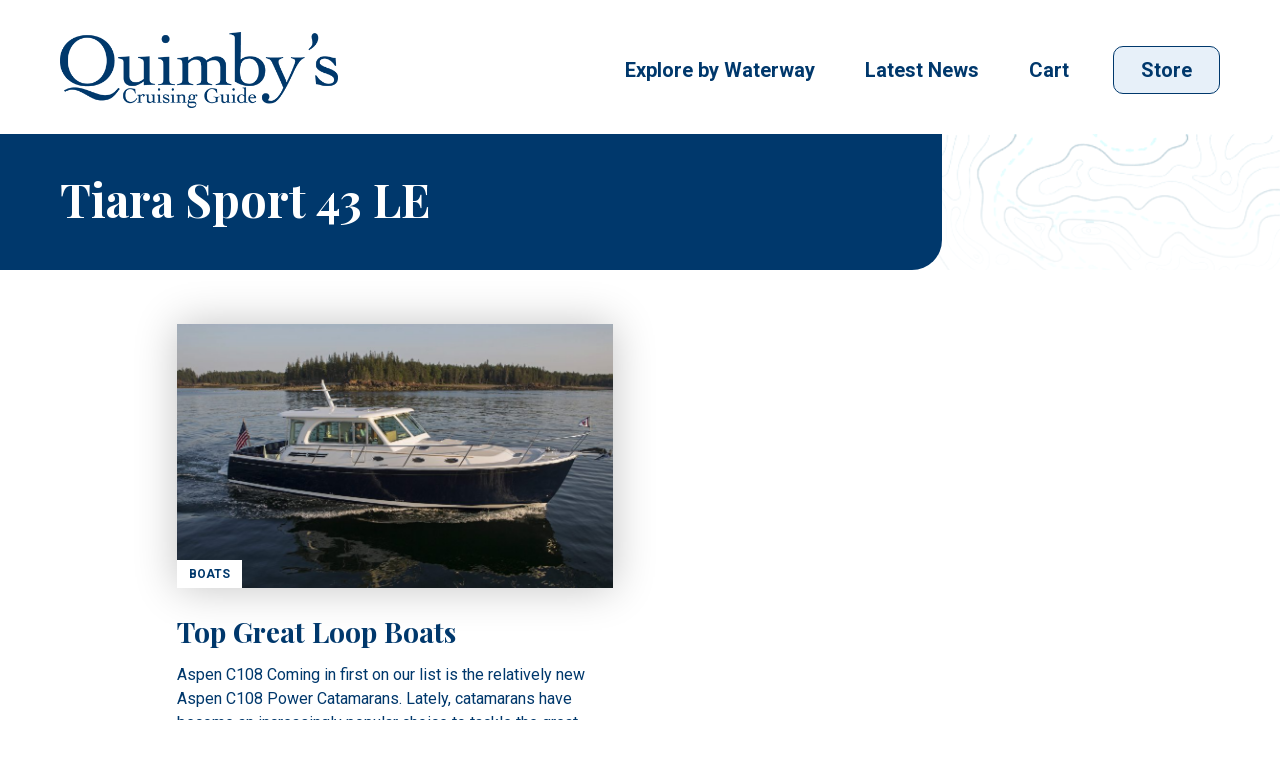

--- FILE ---
content_type: text/html; charset=utf-8
request_url: https://www.google.com/recaptcha/api2/anchor?ar=1&k=6LczM2QbAAAAABQ_AlTGLnVFzHw8ON60_9QP8c43&co=aHR0cHM6Ly9xdWltYnlzY3J1aXNpbmdndWlkZS5jb206NDQz&hl=en&v=N67nZn4AqZkNcbeMu4prBgzg&size=invisible&anchor-ms=80000&execute-ms=30000&cb=s3844a6dyt3e
body_size: 48751
content:
<!DOCTYPE HTML><html dir="ltr" lang="en"><head><meta http-equiv="Content-Type" content="text/html; charset=UTF-8">
<meta http-equiv="X-UA-Compatible" content="IE=edge">
<title>reCAPTCHA</title>
<style type="text/css">
/* cyrillic-ext */
@font-face {
  font-family: 'Roboto';
  font-style: normal;
  font-weight: 400;
  font-stretch: 100%;
  src: url(//fonts.gstatic.com/s/roboto/v48/KFO7CnqEu92Fr1ME7kSn66aGLdTylUAMa3GUBHMdazTgWw.woff2) format('woff2');
  unicode-range: U+0460-052F, U+1C80-1C8A, U+20B4, U+2DE0-2DFF, U+A640-A69F, U+FE2E-FE2F;
}
/* cyrillic */
@font-face {
  font-family: 'Roboto';
  font-style: normal;
  font-weight: 400;
  font-stretch: 100%;
  src: url(//fonts.gstatic.com/s/roboto/v48/KFO7CnqEu92Fr1ME7kSn66aGLdTylUAMa3iUBHMdazTgWw.woff2) format('woff2');
  unicode-range: U+0301, U+0400-045F, U+0490-0491, U+04B0-04B1, U+2116;
}
/* greek-ext */
@font-face {
  font-family: 'Roboto';
  font-style: normal;
  font-weight: 400;
  font-stretch: 100%;
  src: url(//fonts.gstatic.com/s/roboto/v48/KFO7CnqEu92Fr1ME7kSn66aGLdTylUAMa3CUBHMdazTgWw.woff2) format('woff2');
  unicode-range: U+1F00-1FFF;
}
/* greek */
@font-face {
  font-family: 'Roboto';
  font-style: normal;
  font-weight: 400;
  font-stretch: 100%;
  src: url(//fonts.gstatic.com/s/roboto/v48/KFO7CnqEu92Fr1ME7kSn66aGLdTylUAMa3-UBHMdazTgWw.woff2) format('woff2');
  unicode-range: U+0370-0377, U+037A-037F, U+0384-038A, U+038C, U+038E-03A1, U+03A3-03FF;
}
/* math */
@font-face {
  font-family: 'Roboto';
  font-style: normal;
  font-weight: 400;
  font-stretch: 100%;
  src: url(//fonts.gstatic.com/s/roboto/v48/KFO7CnqEu92Fr1ME7kSn66aGLdTylUAMawCUBHMdazTgWw.woff2) format('woff2');
  unicode-range: U+0302-0303, U+0305, U+0307-0308, U+0310, U+0312, U+0315, U+031A, U+0326-0327, U+032C, U+032F-0330, U+0332-0333, U+0338, U+033A, U+0346, U+034D, U+0391-03A1, U+03A3-03A9, U+03B1-03C9, U+03D1, U+03D5-03D6, U+03F0-03F1, U+03F4-03F5, U+2016-2017, U+2034-2038, U+203C, U+2040, U+2043, U+2047, U+2050, U+2057, U+205F, U+2070-2071, U+2074-208E, U+2090-209C, U+20D0-20DC, U+20E1, U+20E5-20EF, U+2100-2112, U+2114-2115, U+2117-2121, U+2123-214F, U+2190, U+2192, U+2194-21AE, U+21B0-21E5, U+21F1-21F2, U+21F4-2211, U+2213-2214, U+2216-22FF, U+2308-230B, U+2310, U+2319, U+231C-2321, U+2336-237A, U+237C, U+2395, U+239B-23B7, U+23D0, U+23DC-23E1, U+2474-2475, U+25AF, U+25B3, U+25B7, U+25BD, U+25C1, U+25CA, U+25CC, U+25FB, U+266D-266F, U+27C0-27FF, U+2900-2AFF, U+2B0E-2B11, U+2B30-2B4C, U+2BFE, U+3030, U+FF5B, U+FF5D, U+1D400-1D7FF, U+1EE00-1EEFF;
}
/* symbols */
@font-face {
  font-family: 'Roboto';
  font-style: normal;
  font-weight: 400;
  font-stretch: 100%;
  src: url(//fonts.gstatic.com/s/roboto/v48/KFO7CnqEu92Fr1ME7kSn66aGLdTylUAMaxKUBHMdazTgWw.woff2) format('woff2');
  unicode-range: U+0001-000C, U+000E-001F, U+007F-009F, U+20DD-20E0, U+20E2-20E4, U+2150-218F, U+2190, U+2192, U+2194-2199, U+21AF, U+21E6-21F0, U+21F3, U+2218-2219, U+2299, U+22C4-22C6, U+2300-243F, U+2440-244A, U+2460-24FF, U+25A0-27BF, U+2800-28FF, U+2921-2922, U+2981, U+29BF, U+29EB, U+2B00-2BFF, U+4DC0-4DFF, U+FFF9-FFFB, U+10140-1018E, U+10190-1019C, U+101A0, U+101D0-101FD, U+102E0-102FB, U+10E60-10E7E, U+1D2C0-1D2D3, U+1D2E0-1D37F, U+1F000-1F0FF, U+1F100-1F1AD, U+1F1E6-1F1FF, U+1F30D-1F30F, U+1F315, U+1F31C, U+1F31E, U+1F320-1F32C, U+1F336, U+1F378, U+1F37D, U+1F382, U+1F393-1F39F, U+1F3A7-1F3A8, U+1F3AC-1F3AF, U+1F3C2, U+1F3C4-1F3C6, U+1F3CA-1F3CE, U+1F3D4-1F3E0, U+1F3ED, U+1F3F1-1F3F3, U+1F3F5-1F3F7, U+1F408, U+1F415, U+1F41F, U+1F426, U+1F43F, U+1F441-1F442, U+1F444, U+1F446-1F449, U+1F44C-1F44E, U+1F453, U+1F46A, U+1F47D, U+1F4A3, U+1F4B0, U+1F4B3, U+1F4B9, U+1F4BB, U+1F4BF, U+1F4C8-1F4CB, U+1F4D6, U+1F4DA, U+1F4DF, U+1F4E3-1F4E6, U+1F4EA-1F4ED, U+1F4F7, U+1F4F9-1F4FB, U+1F4FD-1F4FE, U+1F503, U+1F507-1F50B, U+1F50D, U+1F512-1F513, U+1F53E-1F54A, U+1F54F-1F5FA, U+1F610, U+1F650-1F67F, U+1F687, U+1F68D, U+1F691, U+1F694, U+1F698, U+1F6AD, U+1F6B2, U+1F6B9-1F6BA, U+1F6BC, U+1F6C6-1F6CF, U+1F6D3-1F6D7, U+1F6E0-1F6EA, U+1F6F0-1F6F3, U+1F6F7-1F6FC, U+1F700-1F7FF, U+1F800-1F80B, U+1F810-1F847, U+1F850-1F859, U+1F860-1F887, U+1F890-1F8AD, U+1F8B0-1F8BB, U+1F8C0-1F8C1, U+1F900-1F90B, U+1F93B, U+1F946, U+1F984, U+1F996, U+1F9E9, U+1FA00-1FA6F, U+1FA70-1FA7C, U+1FA80-1FA89, U+1FA8F-1FAC6, U+1FACE-1FADC, U+1FADF-1FAE9, U+1FAF0-1FAF8, U+1FB00-1FBFF;
}
/* vietnamese */
@font-face {
  font-family: 'Roboto';
  font-style: normal;
  font-weight: 400;
  font-stretch: 100%;
  src: url(//fonts.gstatic.com/s/roboto/v48/KFO7CnqEu92Fr1ME7kSn66aGLdTylUAMa3OUBHMdazTgWw.woff2) format('woff2');
  unicode-range: U+0102-0103, U+0110-0111, U+0128-0129, U+0168-0169, U+01A0-01A1, U+01AF-01B0, U+0300-0301, U+0303-0304, U+0308-0309, U+0323, U+0329, U+1EA0-1EF9, U+20AB;
}
/* latin-ext */
@font-face {
  font-family: 'Roboto';
  font-style: normal;
  font-weight: 400;
  font-stretch: 100%;
  src: url(//fonts.gstatic.com/s/roboto/v48/KFO7CnqEu92Fr1ME7kSn66aGLdTylUAMa3KUBHMdazTgWw.woff2) format('woff2');
  unicode-range: U+0100-02BA, U+02BD-02C5, U+02C7-02CC, U+02CE-02D7, U+02DD-02FF, U+0304, U+0308, U+0329, U+1D00-1DBF, U+1E00-1E9F, U+1EF2-1EFF, U+2020, U+20A0-20AB, U+20AD-20C0, U+2113, U+2C60-2C7F, U+A720-A7FF;
}
/* latin */
@font-face {
  font-family: 'Roboto';
  font-style: normal;
  font-weight: 400;
  font-stretch: 100%;
  src: url(//fonts.gstatic.com/s/roboto/v48/KFO7CnqEu92Fr1ME7kSn66aGLdTylUAMa3yUBHMdazQ.woff2) format('woff2');
  unicode-range: U+0000-00FF, U+0131, U+0152-0153, U+02BB-02BC, U+02C6, U+02DA, U+02DC, U+0304, U+0308, U+0329, U+2000-206F, U+20AC, U+2122, U+2191, U+2193, U+2212, U+2215, U+FEFF, U+FFFD;
}
/* cyrillic-ext */
@font-face {
  font-family: 'Roboto';
  font-style: normal;
  font-weight: 500;
  font-stretch: 100%;
  src: url(//fonts.gstatic.com/s/roboto/v48/KFO7CnqEu92Fr1ME7kSn66aGLdTylUAMa3GUBHMdazTgWw.woff2) format('woff2');
  unicode-range: U+0460-052F, U+1C80-1C8A, U+20B4, U+2DE0-2DFF, U+A640-A69F, U+FE2E-FE2F;
}
/* cyrillic */
@font-face {
  font-family: 'Roboto';
  font-style: normal;
  font-weight: 500;
  font-stretch: 100%;
  src: url(//fonts.gstatic.com/s/roboto/v48/KFO7CnqEu92Fr1ME7kSn66aGLdTylUAMa3iUBHMdazTgWw.woff2) format('woff2');
  unicode-range: U+0301, U+0400-045F, U+0490-0491, U+04B0-04B1, U+2116;
}
/* greek-ext */
@font-face {
  font-family: 'Roboto';
  font-style: normal;
  font-weight: 500;
  font-stretch: 100%;
  src: url(//fonts.gstatic.com/s/roboto/v48/KFO7CnqEu92Fr1ME7kSn66aGLdTylUAMa3CUBHMdazTgWw.woff2) format('woff2');
  unicode-range: U+1F00-1FFF;
}
/* greek */
@font-face {
  font-family: 'Roboto';
  font-style: normal;
  font-weight: 500;
  font-stretch: 100%;
  src: url(//fonts.gstatic.com/s/roboto/v48/KFO7CnqEu92Fr1ME7kSn66aGLdTylUAMa3-UBHMdazTgWw.woff2) format('woff2');
  unicode-range: U+0370-0377, U+037A-037F, U+0384-038A, U+038C, U+038E-03A1, U+03A3-03FF;
}
/* math */
@font-face {
  font-family: 'Roboto';
  font-style: normal;
  font-weight: 500;
  font-stretch: 100%;
  src: url(//fonts.gstatic.com/s/roboto/v48/KFO7CnqEu92Fr1ME7kSn66aGLdTylUAMawCUBHMdazTgWw.woff2) format('woff2');
  unicode-range: U+0302-0303, U+0305, U+0307-0308, U+0310, U+0312, U+0315, U+031A, U+0326-0327, U+032C, U+032F-0330, U+0332-0333, U+0338, U+033A, U+0346, U+034D, U+0391-03A1, U+03A3-03A9, U+03B1-03C9, U+03D1, U+03D5-03D6, U+03F0-03F1, U+03F4-03F5, U+2016-2017, U+2034-2038, U+203C, U+2040, U+2043, U+2047, U+2050, U+2057, U+205F, U+2070-2071, U+2074-208E, U+2090-209C, U+20D0-20DC, U+20E1, U+20E5-20EF, U+2100-2112, U+2114-2115, U+2117-2121, U+2123-214F, U+2190, U+2192, U+2194-21AE, U+21B0-21E5, U+21F1-21F2, U+21F4-2211, U+2213-2214, U+2216-22FF, U+2308-230B, U+2310, U+2319, U+231C-2321, U+2336-237A, U+237C, U+2395, U+239B-23B7, U+23D0, U+23DC-23E1, U+2474-2475, U+25AF, U+25B3, U+25B7, U+25BD, U+25C1, U+25CA, U+25CC, U+25FB, U+266D-266F, U+27C0-27FF, U+2900-2AFF, U+2B0E-2B11, U+2B30-2B4C, U+2BFE, U+3030, U+FF5B, U+FF5D, U+1D400-1D7FF, U+1EE00-1EEFF;
}
/* symbols */
@font-face {
  font-family: 'Roboto';
  font-style: normal;
  font-weight: 500;
  font-stretch: 100%;
  src: url(//fonts.gstatic.com/s/roboto/v48/KFO7CnqEu92Fr1ME7kSn66aGLdTylUAMaxKUBHMdazTgWw.woff2) format('woff2');
  unicode-range: U+0001-000C, U+000E-001F, U+007F-009F, U+20DD-20E0, U+20E2-20E4, U+2150-218F, U+2190, U+2192, U+2194-2199, U+21AF, U+21E6-21F0, U+21F3, U+2218-2219, U+2299, U+22C4-22C6, U+2300-243F, U+2440-244A, U+2460-24FF, U+25A0-27BF, U+2800-28FF, U+2921-2922, U+2981, U+29BF, U+29EB, U+2B00-2BFF, U+4DC0-4DFF, U+FFF9-FFFB, U+10140-1018E, U+10190-1019C, U+101A0, U+101D0-101FD, U+102E0-102FB, U+10E60-10E7E, U+1D2C0-1D2D3, U+1D2E0-1D37F, U+1F000-1F0FF, U+1F100-1F1AD, U+1F1E6-1F1FF, U+1F30D-1F30F, U+1F315, U+1F31C, U+1F31E, U+1F320-1F32C, U+1F336, U+1F378, U+1F37D, U+1F382, U+1F393-1F39F, U+1F3A7-1F3A8, U+1F3AC-1F3AF, U+1F3C2, U+1F3C4-1F3C6, U+1F3CA-1F3CE, U+1F3D4-1F3E0, U+1F3ED, U+1F3F1-1F3F3, U+1F3F5-1F3F7, U+1F408, U+1F415, U+1F41F, U+1F426, U+1F43F, U+1F441-1F442, U+1F444, U+1F446-1F449, U+1F44C-1F44E, U+1F453, U+1F46A, U+1F47D, U+1F4A3, U+1F4B0, U+1F4B3, U+1F4B9, U+1F4BB, U+1F4BF, U+1F4C8-1F4CB, U+1F4D6, U+1F4DA, U+1F4DF, U+1F4E3-1F4E6, U+1F4EA-1F4ED, U+1F4F7, U+1F4F9-1F4FB, U+1F4FD-1F4FE, U+1F503, U+1F507-1F50B, U+1F50D, U+1F512-1F513, U+1F53E-1F54A, U+1F54F-1F5FA, U+1F610, U+1F650-1F67F, U+1F687, U+1F68D, U+1F691, U+1F694, U+1F698, U+1F6AD, U+1F6B2, U+1F6B9-1F6BA, U+1F6BC, U+1F6C6-1F6CF, U+1F6D3-1F6D7, U+1F6E0-1F6EA, U+1F6F0-1F6F3, U+1F6F7-1F6FC, U+1F700-1F7FF, U+1F800-1F80B, U+1F810-1F847, U+1F850-1F859, U+1F860-1F887, U+1F890-1F8AD, U+1F8B0-1F8BB, U+1F8C0-1F8C1, U+1F900-1F90B, U+1F93B, U+1F946, U+1F984, U+1F996, U+1F9E9, U+1FA00-1FA6F, U+1FA70-1FA7C, U+1FA80-1FA89, U+1FA8F-1FAC6, U+1FACE-1FADC, U+1FADF-1FAE9, U+1FAF0-1FAF8, U+1FB00-1FBFF;
}
/* vietnamese */
@font-face {
  font-family: 'Roboto';
  font-style: normal;
  font-weight: 500;
  font-stretch: 100%;
  src: url(//fonts.gstatic.com/s/roboto/v48/KFO7CnqEu92Fr1ME7kSn66aGLdTylUAMa3OUBHMdazTgWw.woff2) format('woff2');
  unicode-range: U+0102-0103, U+0110-0111, U+0128-0129, U+0168-0169, U+01A0-01A1, U+01AF-01B0, U+0300-0301, U+0303-0304, U+0308-0309, U+0323, U+0329, U+1EA0-1EF9, U+20AB;
}
/* latin-ext */
@font-face {
  font-family: 'Roboto';
  font-style: normal;
  font-weight: 500;
  font-stretch: 100%;
  src: url(//fonts.gstatic.com/s/roboto/v48/KFO7CnqEu92Fr1ME7kSn66aGLdTylUAMa3KUBHMdazTgWw.woff2) format('woff2');
  unicode-range: U+0100-02BA, U+02BD-02C5, U+02C7-02CC, U+02CE-02D7, U+02DD-02FF, U+0304, U+0308, U+0329, U+1D00-1DBF, U+1E00-1E9F, U+1EF2-1EFF, U+2020, U+20A0-20AB, U+20AD-20C0, U+2113, U+2C60-2C7F, U+A720-A7FF;
}
/* latin */
@font-face {
  font-family: 'Roboto';
  font-style: normal;
  font-weight: 500;
  font-stretch: 100%;
  src: url(//fonts.gstatic.com/s/roboto/v48/KFO7CnqEu92Fr1ME7kSn66aGLdTylUAMa3yUBHMdazQ.woff2) format('woff2');
  unicode-range: U+0000-00FF, U+0131, U+0152-0153, U+02BB-02BC, U+02C6, U+02DA, U+02DC, U+0304, U+0308, U+0329, U+2000-206F, U+20AC, U+2122, U+2191, U+2193, U+2212, U+2215, U+FEFF, U+FFFD;
}
/* cyrillic-ext */
@font-face {
  font-family: 'Roboto';
  font-style: normal;
  font-weight: 900;
  font-stretch: 100%;
  src: url(//fonts.gstatic.com/s/roboto/v48/KFO7CnqEu92Fr1ME7kSn66aGLdTylUAMa3GUBHMdazTgWw.woff2) format('woff2');
  unicode-range: U+0460-052F, U+1C80-1C8A, U+20B4, U+2DE0-2DFF, U+A640-A69F, U+FE2E-FE2F;
}
/* cyrillic */
@font-face {
  font-family: 'Roboto';
  font-style: normal;
  font-weight: 900;
  font-stretch: 100%;
  src: url(//fonts.gstatic.com/s/roboto/v48/KFO7CnqEu92Fr1ME7kSn66aGLdTylUAMa3iUBHMdazTgWw.woff2) format('woff2');
  unicode-range: U+0301, U+0400-045F, U+0490-0491, U+04B0-04B1, U+2116;
}
/* greek-ext */
@font-face {
  font-family: 'Roboto';
  font-style: normal;
  font-weight: 900;
  font-stretch: 100%;
  src: url(//fonts.gstatic.com/s/roboto/v48/KFO7CnqEu92Fr1ME7kSn66aGLdTylUAMa3CUBHMdazTgWw.woff2) format('woff2');
  unicode-range: U+1F00-1FFF;
}
/* greek */
@font-face {
  font-family: 'Roboto';
  font-style: normal;
  font-weight: 900;
  font-stretch: 100%;
  src: url(//fonts.gstatic.com/s/roboto/v48/KFO7CnqEu92Fr1ME7kSn66aGLdTylUAMa3-UBHMdazTgWw.woff2) format('woff2');
  unicode-range: U+0370-0377, U+037A-037F, U+0384-038A, U+038C, U+038E-03A1, U+03A3-03FF;
}
/* math */
@font-face {
  font-family: 'Roboto';
  font-style: normal;
  font-weight: 900;
  font-stretch: 100%;
  src: url(//fonts.gstatic.com/s/roboto/v48/KFO7CnqEu92Fr1ME7kSn66aGLdTylUAMawCUBHMdazTgWw.woff2) format('woff2');
  unicode-range: U+0302-0303, U+0305, U+0307-0308, U+0310, U+0312, U+0315, U+031A, U+0326-0327, U+032C, U+032F-0330, U+0332-0333, U+0338, U+033A, U+0346, U+034D, U+0391-03A1, U+03A3-03A9, U+03B1-03C9, U+03D1, U+03D5-03D6, U+03F0-03F1, U+03F4-03F5, U+2016-2017, U+2034-2038, U+203C, U+2040, U+2043, U+2047, U+2050, U+2057, U+205F, U+2070-2071, U+2074-208E, U+2090-209C, U+20D0-20DC, U+20E1, U+20E5-20EF, U+2100-2112, U+2114-2115, U+2117-2121, U+2123-214F, U+2190, U+2192, U+2194-21AE, U+21B0-21E5, U+21F1-21F2, U+21F4-2211, U+2213-2214, U+2216-22FF, U+2308-230B, U+2310, U+2319, U+231C-2321, U+2336-237A, U+237C, U+2395, U+239B-23B7, U+23D0, U+23DC-23E1, U+2474-2475, U+25AF, U+25B3, U+25B7, U+25BD, U+25C1, U+25CA, U+25CC, U+25FB, U+266D-266F, U+27C0-27FF, U+2900-2AFF, U+2B0E-2B11, U+2B30-2B4C, U+2BFE, U+3030, U+FF5B, U+FF5D, U+1D400-1D7FF, U+1EE00-1EEFF;
}
/* symbols */
@font-face {
  font-family: 'Roboto';
  font-style: normal;
  font-weight: 900;
  font-stretch: 100%;
  src: url(//fonts.gstatic.com/s/roboto/v48/KFO7CnqEu92Fr1ME7kSn66aGLdTylUAMaxKUBHMdazTgWw.woff2) format('woff2');
  unicode-range: U+0001-000C, U+000E-001F, U+007F-009F, U+20DD-20E0, U+20E2-20E4, U+2150-218F, U+2190, U+2192, U+2194-2199, U+21AF, U+21E6-21F0, U+21F3, U+2218-2219, U+2299, U+22C4-22C6, U+2300-243F, U+2440-244A, U+2460-24FF, U+25A0-27BF, U+2800-28FF, U+2921-2922, U+2981, U+29BF, U+29EB, U+2B00-2BFF, U+4DC0-4DFF, U+FFF9-FFFB, U+10140-1018E, U+10190-1019C, U+101A0, U+101D0-101FD, U+102E0-102FB, U+10E60-10E7E, U+1D2C0-1D2D3, U+1D2E0-1D37F, U+1F000-1F0FF, U+1F100-1F1AD, U+1F1E6-1F1FF, U+1F30D-1F30F, U+1F315, U+1F31C, U+1F31E, U+1F320-1F32C, U+1F336, U+1F378, U+1F37D, U+1F382, U+1F393-1F39F, U+1F3A7-1F3A8, U+1F3AC-1F3AF, U+1F3C2, U+1F3C4-1F3C6, U+1F3CA-1F3CE, U+1F3D4-1F3E0, U+1F3ED, U+1F3F1-1F3F3, U+1F3F5-1F3F7, U+1F408, U+1F415, U+1F41F, U+1F426, U+1F43F, U+1F441-1F442, U+1F444, U+1F446-1F449, U+1F44C-1F44E, U+1F453, U+1F46A, U+1F47D, U+1F4A3, U+1F4B0, U+1F4B3, U+1F4B9, U+1F4BB, U+1F4BF, U+1F4C8-1F4CB, U+1F4D6, U+1F4DA, U+1F4DF, U+1F4E3-1F4E6, U+1F4EA-1F4ED, U+1F4F7, U+1F4F9-1F4FB, U+1F4FD-1F4FE, U+1F503, U+1F507-1F50B, U+1F50D, U+1F512-1F513, U+1F53E-1F54A, U+1F54F-1F5FA, U+1F610, U+1F650-1F67F, U+1F687, U+1F68D, U+1F691, U+1F694, U+1F698, U+1F6AD, U+1F6B2, U+1F6B9-1F6BA, U+1F6BC, U+1F6C6-1F6CF, U+1F6D3-1F6D7, U+1F6E0-1F6EA, U+1F6F0-1F6F3, U+1F6F7-1F6FC, U+1F700-1F7FF, U+1F800-1F80B, U+1F810-1F847, U+1F850-1F859, U+1F860-1F887, U+1F890-1F8AD, U+1F8B0-1F8BB, U+1F8C0-1F8C1, U+1F900-1F90B, U+1F93B, U+1F946, U+1F984, U+1F996, U+1F9E9, U+1FA00-1FA6F, U+1FA70-1FA7C, U+1FA80-1FA89, U+1FA8F-1FAC6, U+1FACE-1FADC, U+1FADF-1FAE9, U+1FAF0-1FAF8, U+1FB00-1FBFF;
}
/* vietnamese */
@font-face {
  font-family: 'Roboto';
  font-style: normal;
  font-weight: 900;
  font-stretch: 100%;
  src: url(//fonts.gstatic.com/s/roboto/v48/KFO7CnqEu92Fr1ME7kSn66aGLdTylUAMa3OUBHMdazTgWw.woff2) format('woff2');
  unicode-range: U+0102-0103, U+0110-0111, U+0128-0129, U+0168-0169, U+01A0-01A1, U+01AF-01B0, U+0300-0301, U+0303-0304, U+0308-0309, U+0323, U+0329, U+1EA0-1EF9, U+20AB;
}
/* latin-ext */
@font-face {
  font-family: 'Roboto';
  font-style: normal;
  font-weight: 900;
  font-stretch: 100%;
  src: url(//fonts.gstatic.com/s/roboto/v48/KFO7CnqEu92Fr1ME7kSn66aGLdTylUAMa3KUBHMdazTgWw.woff2) format('woff2');
  unicode-range: U+0100-02BA, U+02BD-02C5, U+02C7-02CC, U+02CE-02D7, U+02DD-02FF, U+0304, U+0308, U+0329, U+1D00-1DBF, U+1E00-1E9F, U+1EF2-1EFF, U+2020, U+20A0-20AB, U+20AD-20C0, U+2113, U+2C60-2C7F, U+A720-A7FF;
}
/* latin */
@font-face {
  font-family: 'Roboto';
  font-style: normal;
  font-weight: 900;
  font-stretch: 100%;
  src: url(//fonts.gstatic.com/s/roboto/v48/KFO7CnqEu92Fr1ME7kSn66aGLdTylUAMa3yUBHMdazQ.woff2) format('woff2');
  unicode-range: U+0000-00FF, U+0131, U+0152-0153, U+02BB-02BC, U+02C6, U+02DA, U+02DC, U+0304, U+0308, U+0329, U+2000-206F, U+20AC, U+2122, U+2191, U+2193, U+2212, U+2215, U+FEFF, U+FFFD;
}

</style>
<link rel="stylesheet" type="text/css" href="https://www.gstatic.com/recaptcha/releases/N67nZn4AqZkNcbeMu4prBgzg/styles__ltr.css">
<script nonce="FLbwHlcEeFARWF4XWv5-Rg" type="text/javascript">window['__recaptcha_api'] = 'https://www.google.com/recaptcha/api2/';</script>
<script type="text/javascript" src="https://www.gstatic.com/recaptcha/releases/N67nZn4AqZkNcbeMu4prBgzg/recaptcha__en.js" nonce="FLbwHlcEeFARWF4XWv5-Rg">
      
    </script></head>
<body><div id="rc-anchor-alert" class="rc-anchor-alert"></div>
<input type="hidden" id="recaptcha-token" value="[base64]">
<script type="text/javascript" nonce="FLbwHlcEeFARWF4XWv5-Rg">
      recaptcha.anchor.Main.init("[\x22ainput\x22,[\x22bgdata\x22,\x22\x22,\[base64]/[base64]/[base64]/[base64]/[base64]/[base64]/KGcoTywyNTMsTy5PKSxVRyhPLEMpKTpnKE8sMjUzLEMpLE8pKSxsKSksTykpfSxieT1mdW5jdGlvbihDLE8sdSxsKXtmb3IobD0odT1SKEMpLDApO08+MDtPLS0pbD1sPDw4fFooQyk7ZyhDLHUsbCl9LFVHPWZ1bmN0aW9uKEMsTyl7Qy5pLmxlbmd0aD4xMDQ/[base64]/[base64]/[base64]/[base64]/[base64]/[base64]/[base64]\\u003d\x22,\[base64]\x22,\x22bHIPC3XCsAZhdQ/[base64]/[base64]/CsMOAw68qW2l2PcKdGQnCnBXCoEURwrHDt8O3w5jDmzzDpyB9JgVHTsKlwqstOsO7w71RwqZpKcKPwprDosOvw5oOw6XCgQpoIgvCpcOaw6hBXcKcw5DDhMKDw4zCiAo/[base64]/CtcKIw6TCoMK+wpVtNS3CncKRw7vDpUlpJMKSw43ChgRAwrNLPUwiwrk0OGbDp1ctw7o1BkxzwojCm0Q9wrxvDcK/eArDvXPCl8OTw6HDmMKLT8KtwpsCwpXCo8KbwoxCNcO8woLClsKJFcKDUQPDnsOtKx/Dl2xxL8KDwpbCm8OcR8Kza8KCwp7CpVHDvxrDliDCuQ7CosOjLDoDw5tyw6HDqcKGO3/DgW/CjSsVw7fCqsKeD8KJwoMUw45XwpLClcOrV8OwBmDCksKEw57DljvCuWLDi8KGw41gMcO4VV0kcMKqO8KmHsKrPXUKAsK4wpEADHbCqMK9XcOqw50vwq8cYVokw6ptwq/DuMKBWcKKwpg8w5/[base64]/Cv3fCr8OKEMO3OCvDoD/DlSzCnsOSLlzDkVQmwqZdKmxvCMOJw451BcKKw5HCmEDCo3PDg8KTw5/[base64]/Cu8OhdUhKw67CslbDmMOEJcOVwojCuzLCiypTTcO6EmZ/B8Ocw7Nnw7IdwpDCncOCK2xfw4XChjXDgMKTax9aw5jCs3jCo8ObwqHDuXbCsQcZNnPCmSEcVcOswqfCtyzCssOXDQrCtztjDU8aeMKWQm/ClMOlwpMswqAdw6QDCMK/[base64]/TDDDhGgQDzMANcOwAg7CnMKEw4wyejlbXQfDiMKzLsKtOMK1wrLDuMOSKlDDk0bDjDsEw4nDssOwVkvCnAwpSWrDuSgHw5QIOsOPPxTDgDTDh8KWeUQ5P0vCvD4iw6hbZFcmwr9LwpMTSXDDj8OQwp/CtCsARcKHHcK7YMOSeWs4LMKHBsKlwq8kw63CjzNmJznDtBYAHsKQEXVXMS4NO1MpLjjCmWXDpETDlV0HwpZOw4x5QsOuLGcuNsKTw5PClMOPw7vCsWEyw5YjX8KXU8OaVE/CpmVZw5R6KWLDkCjCksOvw6LCqn9bbwDDsRhDWsOTwpBVEzR+E0EUS0VnKXLDrnjCk8OxLWzCllHDskHCqFjDoCjDizTChx7Dg8OoBsK5FFHDksOqcEgBOCBdZBHCsE8RECF7Z8K+w5fDicKLQMO/[base64]/DksOuJsOTwrshw7nDnsOhw5PDssO6wofDscOsNDZhbS0Yw5dNCcOmMsK+RwhQfBFNw4DDtcOpwqNjwpzDnR0uwqM8wo3CvTfCiCluwqHDuhfCnMKEfCxTUz/CscK/WMO/wq4dXMKiwrXCoxHCscKpDcOtEibDgCMawo7CnAvClD4ITcKPwqjCtwfCosOyAcKucXIUecOSw6UlLjLCnTjCiVlsfsOuFsOqwovDijvDq8KFaGfDsWzCqB8/QcKtwq/Csi3Ctx7Cq1TDsUXCj0LDsQUxB2TCisO6G8O3wpzDgMK/Qi0TwrTDtsOcwqktdiUKPsKiw4BkJcOVw65iw5bCjsKfHEApwpDClAwew67DtWVvwrRUwrl/SS7CoMKLw5fDtsKNSz/DuWjCt8KOZsO6wpB6c1fDo2nDpHA5OcOcw7lUEsKYaAPCn0XDgDxOw7pKChPDlcKpwpMZwrjDl23DjnwgDQAhLMKyATkfw4VlL8O6w5Zhwphfexs0w5ozw4XDn8OkacOaw6jCmijDiUIpX1/Dt8OwJTVGwonCljjCjsKWwpkBVxLCl8OZGljCmcO2NnQBc8KXV8Oew6NLX1LDosKhw7bDszPDs8OtRsKpN8KqdsOQISJnJ8OUw7bDj1Z0woUKDgvDgE/[base64]/[base64]/DisKMw6Z7Alh1JMKpOi1sw4pXwqc/QXHDhcOhH8ObwoB3w7V2wpIXw71EwpoFw5PCnW7Dj3wkIsKTHl0XOsOKb8O4UjzDlDVSDENHEzwZMcKowp10w5kowrXDvMOZfMKHYsOPwpnCgcKYeVnDrsK8w6vDkggFwo5yw4HCu8KVGsKVJMOBGiN9wrJOUcOoMWk/wpjDrx3CsH5Cwqx8HGTDjcKVHU1hDjvDpcOTwoUPNMKTw53CqMOMw4PDkTsnRH/CsMKywrzDg3gPwpLDrMODwpstw6HDkMK1wqfCocKcUC10wpLCt1vCvH44wrjDg8K3wqoraMKzwpNOL8Kmwo8GdMKvwqXCr8KwWMOjGsKyw6fCnkrCpcK/w4gvQcO/NcKpWMOkw5XDvsOjH8O9MFXDnip/w5tDw6zCu8KnAcOkQ8K+GsKIS3kdVRXChwfCqMKDDW97wrQNw53DqhBkGwbCmCNaQMOeF8ODw5/DicOPwrPCjlfDkmTDkAxAw4/Co3TCt8OcwoHCgVjDl8OnwrFgw5VJw7k4w7Q8Gh/CkjzDqiU2w57CmH15BcOCwogHwp54A8KHw4nCusOzCMKgwpjDuC/ClBrDmALDncKmJhkAw7pBV3ldwqXCo19CRVrChsOYIsKnNRLDnsO4ecKuVMK0EgbCoBXCiMKgRVEJPcKNfcK/w6rDuXHDokMlwpjDssO+bMO5w5vCoVjDlMOMw6bCs8KvBsOtwqfDlQdLw7ZCG8K0wo3DpXlxJ1nDhQZBw5/CgcK6ccOFw4jDjsKLPsKRw5JKeMK1RcKROcKENG0Pwpdgw606woRIwrvDuWpXw6p5TGHCpgw9wofDksOVFhgEbn5se23DocOWwojDlGxYw6g0ETt/MnNlwr8Nb0MOGWEPTn/[base64]/DuncJw5hcfDXCu8KRSSwewqg3VMOPVMO/[base64]/w6DDicO1w67CvCTCkCsuQBp/KsOowp9YQMOqw7bCk8KDTMKbNsKmwoQvwqvDiUXCt8KDZXsyGjnCr8KIEcKXw7fDjsOXblbDqBjDv1tcw7/CicOrw78swrPClVzDtnzDmhZISGNDCsKeSMO6Q8Onw6NAwp4GK1XDl2gsw54vB13Dg8OVwptDTMKqwokGeGBGwoAIw5c1SsOkfBbDhk01c8OHJlAXbcK5wr0Sw5XDosOxVTTDgi/DlBHCmcOFJAPCmMOSw5/DpDvCqsK1woPCtTdvw4fCisOWZANuwpI9w7hFIQDDslB/LMOdwp5AwonDs1FNwqlHKcOtYsK4w6bClMKcwr7CsWYiwqtIwpPCjsO1w4LDsGzDgMOCTcOzw7/CkhZUeEt4L1PCrMOxwolxw4sEwq48EMKcLMK3wrjDnwXCjB0+w7JXMGLDp8KSw7VnU0RQM8K7w4gPX8OUExNBwqBBwphdOX7CpsOXw6fDqsOsKyUHw6XDscKGw4/[base64]/dFPDtTFWGsOhwrHCisKWw5gSKTzDtcOJFUJDIcKMwpDCkMKHw6HDp8OkwrbCosO9w7/DhXhVQ8KPw48rdSokw7LDrj/CvsKEw7nDn8K4bcKOwozDr8OgwqfCql1vwpt1LMOzwqFmw7Fzw4DDtcKiJGnCvHzCpQZuwqQICsORwr3DmMKbYMONw5/CssKkw6ppOjPDksO4wrvCqsOUR3XCvEBVwqbDuTA+w7fCj2vCpHdHex5feMOUenddQmrDjWHCtsK8wozCoMOdLW3CvUzCoj0gX3rChMOfwq5ow7xewrZHwoN1YEfClXjDjcO8SsOTJcOtXT4mw4bCmUoSw4/CgCTCu8OObcOBOTfCq8OewqrCj8KTw5QKw7/Cj8OCwqbCk1dhwrEqNHrDi8KMw5HCscKHfhIHJBIDwrk/PMKWwoxHOsOiwrfDrcOnwpnDh8Kqw51/w4rDusKuw45ZwqQBwpHCgxUHRMKhY2xPwqbDusOqwo15w4p9w5TCvyYobcKDC8KYEWQ5AV9KKjcRBw7CozfDsBbCvcKow6Avw5vDuMODUHA3dz0ZwrFSJ8O/wo/[base64]/Cp8Ouw4IwAcKEQsORaDRLw7hWwpzCvxLCmsKBw5HDv8K/w4PClDpDw6nCr2MTw57DjcKtY8OXw5jCh8KfI27DrcKhZsKPBsK7w6J+IcK1SEPDisKHCCXDsMOwwrLDusO1NMKkw6bDrF/[base64]/[base64]/Dml5wUA7DmWrDqivDlywIwpZUOcKJw7VKDcO2QcKdKMOYwqBqCD3CpMKaw6NwEMOdwptewrHCvRV/w7/DmCwCWVFfES7CpMKVw4pVwq/DhsOTw5xPw6/[base64]/CljtnwrTCgsOTIQlAw5Bbwr/Cv8K3wr06CcKWwp9AworDrMOsCsK6XcOTw5AORDrCgsOwwpVIFRDDnUnDtTsNwp/CnxU0wrXCkcKwaMKLMGA9woTDrMOwBHfDksKwfz/[base64]/OCwBw5rDsn0gw77CkcOkIcOIwpYZEcOaa8Orw4wtwqPDnsOMwqjDljrDhw/CsCHDoiHDhsOgSxjCrMOhw7lROEnDhgzDnn/DtxzCkAUnworDpcKPPFRFw5Mew5vCksOUwr8ZUMKre8Kfwpkowpl/BcKKw4vCm8Kpw65bfsKoHSrCuWzDi8KYVQ/CiXZkWMOlwp4Mw4/DmcOTOjLDuywmOMKQHsK6Cllmw780QsOJOcORFcOhwoRvwoBbRsORw5QrDyRUwqVeYMKkw59Iw449w7zChRtwA8OSw54bw4wfwrzDtsORwp/[base64]/CmcOvw7wmfMKzfcK3Unscw7cYwoM+eXk0LcO4ez/DtR3ClsOzbirCrirDmU5ZE8O8wonCusOaw6hvwrIQw5pcdMOCc8KgZsKOwo4KesKxwr4/[base64]/CvAULA8K3Q0h2woHDtwnCvsOXw6BSwqHCrcOsOXFQZMOMwqbDicK2M8O4w6Blw4IwwoNgNMKsw43Cm8ORw5bCssK0wroIKsOHKXrCunNqw7sWw79RQcKuMD0/NlLCqcKxZyBUWkMvwq4PwqzCriTCtEBLwoAdMcO6asOkwpNPZsOAPmYXwqPCtsKKa8OTwo3Dj095G8Knw4LChMKtXg3DnsOWXMODw6rDvMOoI8KecsO6wpzDtlFYwpEFwqfDvjxPfsODFC5iw7LDqQ/CmcKNJsONbcOLwozChsO7QcO0wrzDgsKtw5JvXldWwqHCqsKowrdoRsOCKsK/wp8dUsKNwpNsw6DCt8OCdcO+w7TDjsKZUXXDgCLCpsKsw5zCrMO2WFEgacOOXMODwoAcwqYGD10WAhpIwpLCuAjCosKjcR7DgkrCmk0QZ3vDuDctBcKcPsOIH3/DqWPDsMK+wpVGwrMLDxzCk8Kbw7E3D1LCnQrDllR3McOww4TDgClAw6TCjMKfEXYMw6/Cs8OTcFXCqkwKw4JeccKpdcKew4nDkGTDscK1w7vCvsK/wqNpRsOPwpPCsBQ1w4nDlsOefTHChSc2HQDConXDn8O5w59vAgPDjlHDlsOCwqMVwp3Di3vDjD5ewrTCmibDn8OiBUdiNmbChDPChsODw6TCtsO3NF7Ck1vDvMO+Y8K5w4/[base64]/CmMObwoVECcOyASshw7TCosOQFcOTw4DDhXLCoV4LHiA8Il/[base64]/S8KTCcKAwqXCmsOKKDfCiksxw7nDhsOXw6vCvcOWdlbDvAHDicKZwr4hQVjCkcO4w7bDnsKBDsKSwoYnFHDDvF9hUEjDpcOkT0HDk2LDuFlSwrsrBwrDskxzw4PCrggvwrLClcO1w4PDlAvDnsKKw4FXwpvDkcOiw58zw5R8wo/DmwnDhcOmPEs1YsKEFFIIGsOMwr3CicObw5XCpMK/w4PCn8O/QmDDvcO1wqjDusOxJxMsw51jaAhFMMOGPMOYd8KgwopXw6dHPRBKw6PDnFFLwqZ0w67DtD4ewpTDjcOnwrzDuyhXKH93cnnDiMOuIltAwp9wTcKUw4BPEsOZHMOAw6/DuwPDiMOsw6HCjSRZwp/DgS3ClsK9QsKCwoDClzNNw5xiAsOqw6BmIRbCiGVHVcOIwrXDqsO8w7HCtx5WwoA5YQXDog7DsEjDi8ONJicpw7nDrsKkw6DDo8KdwqzCjsOqXy/CrMKRw7/Ds3kIwpnCun/[base64]/DkMO5w7jClsOAw5IJwqpCKMKCwrLDrATDlVkLwqJNw7lvw7jDpFUlJ3JHwrhGw5bCh8KSRnIGU8Klwp4mJX5Awqx/w5UFKFQ6wp/CrnrDgXM6E8KlUBHCi8ObNWl8MEzDpsOcwqfCnyANVcK1w7LDs2INFw3CuC3DsUB4wpp5KcK3w6/CqcKtGwk0w4TCjibCrh8nwpcDw4DDqVY+QUQUwqzCgcOrIsKCVGTChlTCicO7wofDpmcYUcOley/DhADCucKuwpVCdmzCuMK/Z0cfRSTChMOLwrhKw6TDsMOPw5LCr8OJwp/CrAHCi2cIWGJUw7HCvsOcMjPDgcOIwqZjwpfDncOawo7CisOcwqzCvsOpw7TCo8KkPsOpR8Olwr/Cun92w5DCmTgwe8OIPgA7FcO9w49Jw4tZw6vDocOUI0ElwpMSdcKKwpBAw5nDsm/CqSDDtko6wqDDm0l3w6J4DWXCi0zDpcORN8OoexAKJMK0T8OCbm/[base64]/DrMKxw5HCkz/[base64]/ChwDCnl/DsjYlw6XDkcOaSx7DvT95TgrChRTCvBNdwr1ywp3CnsKPw63CrljDhsK2wq/DqcOow7tkD8OQO8KgHhF4Gnwkf8OmwpdEwrNtw5sTw6wrw41Gw5csw6/DvsKBAQlqwoBpbSrDk8K1PsKGw5zCn8K8G8OlNSvDoDfCjMKmbR3Cn8O+wp/ClcOpJcO5VMOwGsK2FgLDl8K6aBVxwoN0NsOWw4gqwobDvcKlEgofwohhRcOhRsKzCwDDo0XDjsKII8OzfsO/DcKAZi4Tw5F1wo0Pw6QGZ8O1wqnDqkvDpsO5w7XCqcKQw4jDj8K6w5fCvsOcw4vDphQ2VkhIdcKQw4oXYFXCtT3DoCTDg8KfF8K9w6wjYMOxMcKCVsKyfWZmd8OND1BuIj7CmgHDnDI2JsO9w5zCq8Orw5I8THrDhnkSwpbDtivDg1B/wqjDvMKEMiTCnlXClMKkdTDDmCHDrsOfHsOVGMK4w5PDu8ODwo43w7TDtMOgdnrDqiXCn0/Djn4jw7zCh2wPYi8QD8KWOsOqw5PCosOZLMKEwr5FLMOawrTCg8KOw5HDncOjwoHCgBXDnw/CqkNJBn7Dp2/[base64]/wpjClzjDt8KEwrvDrVZuw451wqvCqMK7w77DiXjDmUB7wobDuMOfwoExw5/Dlm41wrLCri9cHsOXGsORw6VWwql2w7zCusO4JCdlwq9iw7/Chz3DlX/DkRLDuEAQwppPaMKDAkPDigc0Q1AyFsKiwrDCkD5Bw6HDnsO1w7LDjVtCGAE6w77DjBjDn1wECwdCYMK8woYbVMOpw4bDn0EuHsOWwrvCgcKJQcOoN8OiwqhEZ8OsIAoaQ8Oxw7fCocK0wqkhw7EVW1bCnRnDp8OKw47DjsOiMTVifkInMUrDn2PDkj/DjixnwpbChEHCnzHDmsKyw5MGw5wmG31OFMOBw5vDsTk2w53CvAJIwpvCh206woYRw4dNwqpdwqTCisKcOMO8wpkBYV1vw5TCnSLCn8K2QloZwo/[base64]/Dq2zCpSQlVcKne1LDjMKswqjCg23DvyjCh8KJQSttw4/Cmi7Cp1zCrRpyHMOXY8KvHB3CpMKgwqnCucKifwLCj3I3C8ONSsKawqFUw4nCsMKYGcKGw6zCng3CvR7ClHI8ZsKuTjY7w5TChzF+TsOlwpvCkHLDrH8zwqxuwoYcCFTCsW/Dp07Du1fDll/DrQ/CgcOYwrc+wqxzw6PCiltkwq0HwrjCtCLCqsKnw5LCiMKre8O4woVBGwI0wpbCmcOew7cbw7nCnsKoTgHDjg7DgUjCp8K/[base64]/w5N2wrzCmsOQw51xwrDDpsK+wqQzwpjDg1XCmggFwpcaw5JEw4bCkipUQ8Kew7bDscOYRVsLTMKjw5N+w4LCrWQhw6vDnMOfw6XDh8KlwqDCjcKNOsKdwqJtwrgrwo1ew5PCkGsnwpfCn1nDq0LCoUhyZ8KAwrQHw7gsAcKGwqLDh8KCdx3CnC9/aQzDr8O+MMKawrDDrzDCsX8sW8Kpw5tZw5Blaw8bw73Cm8KyccORD8OtwrxTw6rDhUPDtcO9AzbDn1/CocOUw5k1DR/DnEpywpQkw4MKHmHDh8Opw7RiDHbCv8KhVDHDk0wOwo7Cjz/Cp0XDpj82wrvDohTDv0VADWhzw5fCnCfCk8KIdAw0XsOIAWjCuMOiw6jCtT3CjcKxRXN6w4RzwrNxeynCoiLDs8OKw7Erw7TCkSfDngBgwozDkQBfMkQ6w4ANw4/[base64]/Ds2jDnsOdw4JCCMK9Z2rCljHCgMO/w6LDkMOHfwLCkMKpN37CpFYnBMONwovDjcKTw5Y/BElVYULCpsKZw5YjXcOiRVjDqMK6M03CrMO0w7lLSMKAOMKjc8KfO8OPwqpawr3DpAAFwr5Cw7XDmDV1wqHCs2wSwprDq3VuFcOJw6dcw67DgAjDhkEIwqHCksOHw7fDn8Ksw4FcPVVcXAfCjg1XS8KVfWTDisK/PC56R8OlwqYDLQk4a8OQw67DtwLDsMOwE8OufcOfMcK0w7FxZBc3VTkGQg5vwpTDskQtFRVRw6Axw6sbw5/DpTZ4U35kJ3/DncKjw69ZdzQYb8Opw7rCsWHDrsOcJTHDrQdTSD98wqLCoFcbwoUgOn/CqMOgwobCgRDCmyTCly8Hw5zDucKYw503w4FnYEzCjsKkw7LCjcO5RsOaXcOIwoFIw50tTB3DgMKtwqXCijI+emnCrMOIS8Kuw5x7wrLCvwphMMOVIMKZfUvCpmI0HCXDil3DpMOxwrEEa8KVdMKMw4UgN8KHOsOFw4/[base64]/Cl1zCisKJw5XCnMK9w5nCqcKqTMK7wrHDpjbDqCLDpm4ywoTDrsKTQsKUKcK6WUIPwpMBwqguZhPCnydIwp3DlyLCv0orwoHDqUXCugUBw6fDikMsw4oWw5jDpBjCnwARw7/ChjhiEHEubFzDjQ8mFcO/DkHCjMOIfsO4wpZWEsK1wrvCrsOfw5vClAjCo0skMicHK3B9wrzDoCFnbwzCvn0Awq3CksO0w5lqFcORw47Dn24UKsK/NjLCi1jCu0I8wpfCgMKoLBVAwpnDhjDCvcOYDMKQw5s3wpYdw44bdMOVAMKuw7rDjsKOMgB6w4/DjsKrw6kTacOOw7TCkhnCpMOmwrk3w4DDvcONwrXCu8O/wpDDmMOqw4IKw7fDn8OJM1UsC8Olwr/ClcOnwooAFiQiw7pnQ0DCnQPDpcOMworCpsKXSMKDYg/DnDELwq8+wq5wwpbCihLDhMOUTRLDi2TDjsKwwqvDpDLDgGPCkcO2wr1mDA3CqE8swqxaw51Rw7dgDsO9IQ1Sw7/CqMKow4HCtifDnA7CszrCuFrCkTJHdcOwGnFKL8KiwqDDryNmwrDCgjHCtsK5MMKocmvCk8KNwr/[base64]/[base64]/Dn3x0Skd3ecKGW8KuOMKFw77CqMOSw4lRw4Btw7bClggkw4vCj0fDkGjCn13CnUkrw6bDmMK9P8KHwoxoaAQWwqbCicO/DXbCrGhHwqMGw6k7HMKadFAAYcKtEkPDlwZxwrQ8w5DCusOJcMOGMMOQw7wqw7PChMKzPMO0cMK+EMK/OFR5wprCocK0djXCgUTDisK/dWYeaDISLgHCosOZZcOdw7d+TcKiw4BIRGXCuAfDsGvCnXTCm8OUfi/DoMOsGcKJw4QOZcK2fU/CnMKWaxEhScO/PSZ9wpdYA8K/Ig7DlMO7w7fDhDNOBcKKBjtgwrsdw7PDl8OTDsOiA8OTw5xww4/[base64]/wrdGOF1WwpXDjMKtSMO0CWfDtEF2w5nCt8ONw4HDhGFow6/Di8KpBsKIWjh2Rj3DiVciYsKKwqPDk0QUOxsjWyXDiELDvkRSwogmLgbCmSDDoDEHBMOhw5fCp0PDosOeT1RIw493XUIZw6DDv8OGwr1/[base64]/CpcKjwp/CksKzw67DscK9YAPClQE6VcKMw47Dgm8zwpxnelPCmC9Pw4LCscKXOCfCocK+OsOHw7zDq0ozM8OVw6LCgiJvasONw44JwpcSw5HDnlfCtGYmTsOGw5skwrMjw6RtPcOmDCzChcKQwoVJHcKtbMOIdHbCqsKDchl7w6tnw47CmcKRWR/CncOia8OQS8KJTsO2UsK8FsOBwrLClhYFwrh/e8OGKcK+w6dUw5RSfcOkcsKhZ8O6cMKBw7gXBmXCrH7DlMOiwrrDssOGbcK8wqXDlsKOw7xbEMK1NMORw6cLwpJKw6F5woJ/wovDicOXw5HDlEV+GsKiJsKhw4VHwozCp8Kew7Iwchhyw4LDjEd1PCTCg1wFEcKew5Qywp/[base64]/[base64]/Dt8K5w6dkLsONcsOvwo8PwqLCjx7Dm8ORw4/Du8K5wrgQPMK4w5gNLcOqwqjDjsOXwpFDbcOgwp1fwrPDqDbCtMKVw6NqG8KFJmFGwp/DncK7RsKYPXxFesKzw6JdYcOjYcOUw7BRCjsXf8KlKsKXwp5dSMO2TMK0w7tcw4TDuD7DgMOaw7TCrXDDrsOlD1DDu8KfP8KqHMOJwo7DgR5QNcKWwoLDv8OeC8KxwoMTwoTDiiYAw5YJTcKjwovCiMOQe8OyWCDCtXgTMx5MSzrCmTjDkMK1fFUdw6TDj3powo/DpcKjw53CgcOeOGbCpyzDiS7Dv3dLIcOACjE5w6jCvMO/DMOWG0ImccKPw4FNw57Dg8OLVsK+V03Cn07Ch8KRasOuR8KSwoUbw5TCtm59ZsKbwrEOwpt0w5VHw7J1wqkiwp/Dv8O2QG7DvA5lSyvDkw3CoiVpBxoHwqUVw4TDqsKCwppxXMKeDGlHY8OqHsKdCcK4wr58w4pyT8KEXR53wrXDisO0wo/Duh5sd1vDjRJZLMKkUknCkgTDqn7CjsOvWcOCw7DDnsOlAsK/KE/CpsKSw6cnw4ApO8OjwqvDgWbCvMKndlJLw4oQw67CtDbDsXvCnAs4wq1TOhLCoMOrwrDDgcK4dMOfwonCkyXDkDdTYgPCoRIaeEVhw4PCvsObN8KJw6kCw7HConLCk8OeAWbDrMKVwobCslt0w559wofDoV7DtMOowoQ/wo4UUzjDriHCt8KJw4snwofDhMK5wp/[base64]/Cr8Oow4VDw73DssORw4HCrcK+Q0RzG8KfwrdPw6zCu2EnS3fDrRAsEcODwpvDvcOiw5pqUcKGZMKBS8ODw4XCsR5FIcODwpXDk1jDhsOvdicqwrrDqgoHJcOARBrCmcK7w40WwrZrwr7CmzpBwrLDocK3w5vDvGtqwqfDjcOdWnhpwq/ChcK5XMKywo9RQ254w6ItwrrDpS8HwovCnBt+YhrDmwPCnSnDq8KJHcK2wrcUcADCqSfDqTnCqjTDi3xpwoRlwqFVw5/[base64]/w71cb1EnF1HCqgcVwoVlwrdNw7/CqMOYw6vDpxPCq8KmSzvDhzfDuMKYwodmw5cdQDzCtcKgJAV3bXx9JBLDrmxMw6PDocO3OMOqV8KVZwQCw4QDwqHDjcOPw6dcLsKSwowHY8Kew4gKw7ZTAiE5wo3CiMOowr/CksKYUsOJwog7wrnDrMOfwo1Bwr8Kwq7DllAQdAfDj8KcRsKEw4RFQMKJVMKsUBLDusOtP2kfwoXCnMKBTMKPNmfDrz/CqsKTS8K1EMOpd8Owwpwqw4DDiWlSw74kEsOUw6HDh8OUVCgjworCqsK0dcKcUUYhwoVOVcODwrFQOsKqdsOkwpsWw4LCjEAZZ8KfZMK8KGPDpsOUH8O0w7rCqwIzPG5YJGEyRCMow7/CkQVPZsOvw6nDvcOUw4HDjsO0Y8Ouwq/DhMOtw7jDkT9ue8ObehvDrMOZw5tTw6rDpsO0A8KcewTCgFLCui4ww4bCjcKQwqcUOm8jH8OyNknCr8O3wqfDpSRUeMOGbjnDnXRlw6bCm8KfT0TDpXVrw4/Ckx/CgRdXOm3CixIwADwMKsK6w47DnjTDjcKScUw9wol/wrLCuE04PsKNZgHDuhsQw6fCqV9AZcOOw5PCsXBVbBfCk8KYSBsiUCHCuEp+wqdpw5IUOHEbw6djCMODb8K9F3AYAnVGw5XCrMKjRDXCuyopFCLCnVg/Y8KELMOEwpJEegdxw5YawpzCiwLCgsOkwrZQck/DusKuai/CnTMuw7xmMmY1Eyh7w7PDtsO1w4/DmcOIw4rDrAbCg0wXRsOywqdgFsKKFmDDolVjwo3Dq8KJwonDjMKTw5DDjjXDiDHDkcO4w4YxwpjCksKocEp8M8KIw4jDmi/DpCDCtUXCgcKxPhNwAUIfHmxFw6cqwp9+wo/[base64]/[base64]/wqc1w7XCgnvDlw0oJMOSVSZSw6/CqyDChsOPAcKlF8KzOMKGw47ChMKYw4Q6CTsowpDDqMOIw63CjMKjw4gAP8KgDMKGwqxzwo/ChiLCj8KNwprDnVbCsW0kNS/DiMOPw5YFw4DDq37CoMOvKcKhJcKww4jDlcODw68mwoXClhPDq8KXwrrDlzPCvcOmJcK/EMOkf0/CiMKxacKxZzJXwqNgw6DDkEzDisO0w4VmwoclBFl1w6fDp8OWw6HDscO2wpvDlsKGw6w7woBEP8KTVsO2w7DCscKhw6TDmsKWwqsXw4bCniJuWjIOQsK4wqQsworCky/DiwDDtcKEwonCsxTCuMKawrN9w6zDpULCtxcUw7hVPsKlesKbeU/CsMKjwrcJIsKLXw5qbMKEw4ljw5XCkUHDosOsw7UvMVMgw6UzS3Now5tbY8KiMU3DmcOpSzfCmcOQP8KwIgfCmCHCrcOTw5TCpsK4NCJbw6BewpNrDX8DMcKdMsKwwrLDhsOYDS/[base64]/CgmbCiV4kwpgtaMOiwoTCjMOMLQIoW8Oww4rDkFc/[base64]/Cq8KswoHDvMObw5bDvVY/e8OiRyzDqS4MwoXCunNNwqZpLVPDpB3Cpi/DusOFJMOJI8O8csOCaTJ5CFMfwpRxTcKbwqHDtG8ew5IDw5TDgcKka8KVw755wqjDgg/CvhodBAjDnhbCrRUTwqp8wrdGF23CvsOWwovCl8Kyw4Inw47Dl8Oow6Fuw6YKasO+CcKlSsK4YsO/wr7Cg8Oiw4/ClMKYZn5gNxFVwqLDt8KTClfCk0VrFcKkYcO6w7LCtsKJEsOTXMKkwonDo8KAwp7Dt8ORAwp7w70MwpA6NMOaJ8OlesOUw6hLLcK/[base64]/Dtk4AwpY6csOjBCLDscK2w4sSwrXDnzIuw6fDp1Y6w7vCsjpUwrFgw4JKJ0XCtMOOGMOpw5AkwqXCnsKYw5rCqzbDmsK9McKpw5bDpsKgQcOAwqLCpUnDhsOoHgTDpFglJ8O7w4PCoMO8NTxGwrllwrE1RSc5bMKSw4bDssKkw6/Cq2/CpMKGw6dgNmvCqsK3QsOYwrDCkScIwpPCocObwq0QLsOtwqxaasK3Ex3ChcK3CwjDqxTCmmjDvCDDlsOdw6FAwrTDpXRNFBgBw7bCm1TCrh5gZEgeFcOUY8KpYSrDhMOPOksWfSfCjWzDl8O2wrgOwpHDisKwwroLw6YEw6PCkAbCrcKvTF/CowHCtWpPw4jDgMKYw6NwW8K/w73CgF4kw6HDpsKLwp1XwoPCq3lIH8ONR3nDiMKMOcO3w7c4w4oTQHnDp8K3JDzCo0Nbwq4tRsO6wqfDvhPCu8KNwpRyw5PDkhRwwrkBw7DDtTPDil3Co8KFw7/CpgfDjMKSwprDq8Otwp8cw6PDhBJWXW5MwqZUW8Kuf8KlGMOJwrs/enXCojnDlybDtsOPBGnDr8O+wozDsy1cw43Ck8OyXAnCmGdUYcK1ZgzDmFNLP1xKdsO6PWpkTE/DvxTCtlXDvsOQw6TDkcOEO8OGHVPCssOwSmsLF8Knw4cqEBfDlyEfF8Kyw6XCkMOla8ONwovCv3LDpcK3w7U2wpHCowjDscOww4dSwqlSwqPDo8KWNcK2w6ZFwrHDugHDpj92w6rDmF7CojnDrcKCLMOkUsKuHV44w7x/wogmw4/DtD5CbgAewrZxGsKBIGcfw7/[base64]/CqcOPw7MtwoRQwpAbH3/DrXnCnsKjElBRw5TCvSvCjsKzwrUTfsOPw6DDqiMVTMODOljCpsOEDMObw7s9wqcpw4Bow6AhPsOaYQQXwrBJw5DCtMObQVozw4HDozIYGcKaw4jCi8Ocw6gFQXLCpsKcUMO/FQzDiS3DjkzCt8KfTjfDgwLCjnzDusKEwozCmm4PAF5jcDAnQMKhQMKew5nCrnnDsFoJw4rCsUFDInLDqRvDtMO9wpDChyw0YsO6wpYlw51vwoTDisOcw65fZ8OJPCcYwpZ4woPCrsK0fGoCYjwBw6t8wq09wqrCrkTCj8KOwqIBLMKYwonCr2nCuEzDrsKGbk/[base64]/DrSlDw6jDnhvCkU8qw57DpR/[base64]/[base64]/DjsKtwroeD21kGBV1wq7CkMKBw7rDo8KBdsOjLMKAwrTDr8O7S0MRwqJHw4VuUUljw7XCoA/[base64]/[base64]/DpsK3wrTCg8Kyw4HDjRXDk0tXwpNnwpjCkBrDucK+XA8wahYsw7EUPWk/wqwzJsOtYmJLZiLCqMK3w5vDlMOhwo15w65iwqJ7IHLDjXTClsKlVBpDwoFWG8Okd8KCwqAbYMKhw44Mw7tkDWkyw60vw78hfcO/DUTDrjXCphgYw4fDmcK4w4DCicO4wp/Cj1rCpUTChMKYWsK2wpjCvcKAJsOjw6rCnwdTwpM7CcKQw58qwrlAwrDCisKYI8Kxwo1rwo8ncCrDr8OEwpfDngMLwrTDssKTK8O7wqQVwpbDnELDk8Krw5fCo8KaJBfDij3CisOPw6Q/wqDDp8KgwrhWw7I2AiHDqUnCiHvCrMOVOsK0w6U3Gy7DhMO/wrVJBB3DosKww4XDp3nClsKcw5zCn8OuayAoXcKyA1PCksOmw4JCEsOuw7Jjwosww4DCpMO7NWHCj8KPbHhOXMOtw4kqRXFhTFbDjXnCgCgow5gpw6UuL1s+VcOlw5VaPXXDki3CtFpPwpNyfW/[base64]/[base64]/Dm8OSN0fDsMKHQ8KqcybCjxtLw5dMw7TCjB8qG8O4DBcywrEbccOGwrXDt0PDgEbCtn3CgsOAwpTCkMKvV8OXLEddw5URYEw4EcOkRlbDvcKdDMK2wpMUJxfDuwcJeQXDgcKGw6AOYMKzdXIKw68Uw4QKwr5Fw6zCtE/Cl8KrATE1ccOCWMOqfsKGR0lUwq7DvR0Jw7kSbSbCtsK+wp4XWlFxw7cqwqHCicKtZcKsLillfWbDgMKDW8OnfcOYTXcCO03Dq8KmfMOZw5TDiR/[base64]/w6tqw73DhV4XIjdkE8OPw6RYFsO2eyMEG1A9TsKBcsOzw6syw5Y/wpF7W8OmKMKiEsOAchzCiwNGw6xGw7nCvsK2YRFDesK6w7MuAUrCtS3CvAjCqA16BnPClw0rfcKEBcKVGVvCgsKxwqLCnGfDm8Kxw6JKdWl0w4AywqPCunBRwr/[base64]/Cq0XCosO4w7IKJDrDksOOSxloL8Kfw4Y+w4kfBgtYw5QXwrp4fhvDrTYyOcK+BMOzb8KnwoA8w5oXwqbDv2V3VnrDsV8Zw49zFj1cPsKewrbDvykLbEnCjGnChcOxOsODw6/DgMOkZAQJCglZLkvDmnPCiljDgDcMw6tbwoxcwr5GFCgXJcO1UCF8w4xtSCvCh8KHEnfDqMOgGcK3LsOzw5bCvcKgw6kdw45AwqExKMOOXMOkwr7DtsOVwqMfQ8KBw5ZWw7/[base64]/DhsKrw57CiCLDpsOPw43CnVIlwo3ChMODw4bCs8KGFCDDjsKgwrl8w6cEwpvDn8Obw5x0w60uEwZDNsO0GjbDjwXChcODD8K4NsK5w5/[base64]/SjQqw5XDnQ/DuFhSwqlPw7HDgG5yNhnCpy7DgDs6NyLCiw7DiU3CuSnDmVYLFx1gAkfDlyMjEH0+w75JbcO0SWsfZ2HDrVhvwpdFRcOyV8OLUWhYQsOswrjCsEFAdsOKUsOwScOuw6Ugwqd3w7TCmF4mw4BkwqvDkg3CpcKIJiHCrCU/w7/CgcOCw6JAwqlzw5d+TcKUwo1PwrXDuTrDqA9lQ0Yqwq/ChcKmO8OHZsO9FcOKwrzCpi/[base64]/ChGpjwqZxwqXDnVMMwpvCsRnDvWDCgsK0Q1vDi37DkD0HWC3DvcKGG0Rkw4XDnGXCmSbDv3Q0w5HCicOhw7LCghBmwrY2a8KVc8Olw4zChcOqYcK5SsOKwr7DnMK+MMOGcMOhLcOXwqjClsK/w5IKwpTDmSEyw6BnwrUrw6UjwrLDmxbDohfDrcOJwrfCvmIVwrLCusOtO294wr3Dt3zDlC7DnWTCrV9PwpQQw64Gw64NESVrEEF2PcKsJcOcwpgTw43ChnpWBSsMw4jCssOYFMOXS08Cw7vDtMKdw57DqMO4wqc2w7/Dl8KpfsOnw5rCg8OIUyI3w6zCm2rCph3ConLCtQrDqHbCg3QnAWMdw5Idwp3DrGlSwqTCpsOtw4DDq8O/wrEOwoAlBMOLwrdxEGYKw5ZhZ8OCwod/w48xWSIuw7laWQ/Cm8K4ZHlWw77DtgLDusOBw5PCiMKww63DjcKgOcOcaMKywok6bDMeKi7Cv8KtSsOzY8O5I8Kiwp/DsgfDlD3DpkB8a15uPsKxWzLDsC3DiFTDn8OtK8ObJsOFwooLWXLDvsOgw5rDgcK/A8OxwpZcw4zDkWTChQFQEFxiw7LDgsKKw7TCiMKnwpY7w4R2FMOKHmfCmMOpw70awqjDjG7DnFthw73DpkIYcMO6w7zDsllJwqhMDsK1w5sKBy1WJTxma8OnUyBgVcKpwo0nVHlFw6FRwrDDlMO1bsKww6zDsgPDksKDIsO+w7IZMsOQw4sawo9XWMOiaMOGVD/Cp2/[base64]/DrlBvEsO6w7LDv0shNMO+OcKEwqHCjUt+KUHDpsKNAyjCrzAhFMKcw4vDmsKWTE/DoWXDgcKjNMOAOk7DvMKBF8O4woLDsDQSwq3ChMO+ecOTPMOJwp7DoyFNHkDDowvCkwIqw7oGw43CocKXBcKWVcK5woBTAWV1wrLCrMKVw7jCsMO+wrAqKUVwOMOPD8OGwqJYVy97wrdlw5/DksOfw4wawpvDsS9CwoHCoWEJw4XCpMOCKUXCjMKtwoRjwqLDjBTCnSfDkcKXw7kUwojCgB/CjsO0w4oDDMO+CijCh8Kdw59ifMKvJMKFw51dw4wNGcKcwrVnw4BeHxDCrCEUwqZycQrChxQpNwbCjkvCo0kSw5Izw4nDhxpBW8O2XMKCGATCnMOuwqTCnmpSwo7DisOsI8O/LcKzZ1UJwojDtsKuAsKgwrMkwr0fwrjDlz/Cqm0BZFIqQMK3w45JNMKew5fCsMK5wrQfQxoUwp/Dnx/DlcKzQAI5D3PCkGnDviIXPFp+wqTCpG1GI8ORY8KLFUbCqMO0w7HCvB/[base64]/Cl1rCgcK8wqnDg13Dg33DqgfDjcKaGFTDgxzDixLDljNEwrZQwqFjwrrDsBccwqbCs1l2w7PCvzrCq0nDnjjDu8Kaw44fw7/DrcKvPgvCpXjDtR1cSFbDpcODwpDCnMK6H8OHw5V9wp7CgxA3w4fCtyZRP8KDw63CvMO5EcOFwrttw5/[base64]/a1PDjMOXYsO+MMKrc1Vcw6QpVH0hwqzCg8Krwr5Ff8KuBcKQBMOzwrrDn17Cjj05w77DtsOow7bDsQ/DnTUlwpB1G2rCj3BWZMO6wosPw63Ch8ONeDIWXsOoUcOtwozDrcK0w6LCh8ONBHjDtcOeQsKUw4rDsA3CpcKqIXNUwpoww6zDqcK/w7goDcKtNnbDi8Kgw5LCtlPDjMOqUcOwwrRTBxUvAyJJLCB3wrDDksK+fQ9vwrvDpW0cw4o1FcOyw7bDhMKHwpbCgl4PVBwjTAdPHGJ8w6DDvABXHsKXw7pSw6/DuxllcsOWXQ\\u003d\\u003d\x22],null,[\x22conf\x22,null,\x226LczM2QbAAAAABQ_AlTGLnVFzHw8ON60_9QP8c43\x22,0,null,null,null,0,[21,125,63,73,95,87,41,43,42,83,102,105,109,121],[7059694,925],0,null,null,null,null,0,null,0,null,700,1,null,0,\[base64]/76lBhnEnQkZnOKMAhnM8xEZ\x22,0,0,null,null,1,null,0,1,null,null,null,0],\x22https://quimbyscruisingguide.com:443\x22,null,[3,1,1],null,null,null,1,3600,[\x22https://www.google.com/intl/en/policies/privacy/\x22,\x22https://www.google.com/intl/en/policies/terms/\x22],\x22MGhEOfweIus6xxurAoqPLWi0dqTSYOt5EV2T/4ZNtMc\\u003d\x22,1,0,null,1,1769574228183,0,0,[69,36,246],null,[171,2,244,15],\x22RC-UnPhJZAIY2pVaA\x22,null,null,null,null,null,\x220dAFcWeA5G5WfriUhurr3iyl0CNd_ynLUXKEPrh4wZob03WYo3dcxq2UgtaSSBsFS1DVnPyKaTiHSYswFkALstlOWcRFuOmgUOZw\x22,1769657028007]");
    </script></body></html>

--- FILE ---
content_type: text/html; charset=utf-8
request_url: https://www.google.com/recaptcha/api2/aframe
body_size: -245
content:
<!DOCTYPE HTML><html><head><meta http-equiv="content-type" content="text/html; charset=UTF-8"></head><body><script nonce="mTRkxVDEpyGmzHQLkuyFvA">/** Anti-fraud and anti-abuse applications only. See google.com/recaptcha */ try{var clients={'sodar':'https://pagead2.googlesyndication.com/pagead/sodar?'};window.addEventListener("message",function(a){try{if(a.source===window.parent){var b=JSON.parse(a.data);var c=clients[b['id']];if(c){var d=document.createElement('img');d.src=c+b['params']+'&rc='+(localStorage.getItem("rc::a")?sessionStorage.getItem("rc::b"):"");window.document.body.appendChild(d);sessionStorage.setItem("rc::e",parseInt(sessionStorage.getItem("rc::e")||0)+1);localStorage.setItem("rc::h",'1769570629380');}}}catch(b){}});window.parent.postMessage("_grecaptcha_ready", "*");}catch(b){}</script></body></html>

--- FILE ---
content_type: application/javascript
request_url: https://quimbyscruisingguide.com/wp-content/themes/quimbys/js/jquery.main.js?ver=6.9
body_size: 4736
content:
jQuery(function () {
  initMobileNav();
  initTouchNav();
});

// handle dropdowns on mobile devices
function initTouchNav() {
  lib.each(lib.queryElementsBySelector(".primary-menu"), function () {
    new TouchNav({
      navBlock: this,
      menuDrop: "ul",
    });
  });
}

// mobile menu init
function initMobileNav() {
  ResponsiveHelper.addRange({
    "..767": {
      on: function () {
        var mobileNavInst = jQuery("body")
          .mobileNav({
            menuActiveClass: "nav-active",
            menuOpener: ".nav-opener",
            menuDrop: ".nav-drop",
          })
          .data("MobileNav");

        jQuery('.nav-drop a[href*="#"]:not([href="#"])').on(
          "click",
          function () {
            if (mobileNavInst && mobileNavInst.isOpened()) {
              mobileNavInst.hide();
            }
          }
        );
      },
      off: function () {
        jQuery("body").mobileNav("destroy");
      },
    },
  });
}


/*
 * Simple Mobile Navigation
 */
;
(function ($) {
  function MobileNav(options) {
    this.options = $.extend({
      container: null,
      hideOnClickOutside: false,
      menuActiveClass: 'nav-active',
      menuOpener: '.nav-opener',
      menuDrop: '.nav-drop',
      toggleEvent: 'click',
      outsideClickEvent: 'click touchstart pointerdown MSPointerDown'
    }, options);
    this.initStructure();
    this.attachEvents();
  }
  MobileNav.prototype = {
    initStructure: function () {
      this.page = $('html');
      this.container = $(this.options.container);
      this.opener = this.container.find(this.options.menuOpener);
      this.drop = this.container.find(this.options.menuDrop);
    },
    attachEvents: function () {
      var self = this;

      if (activateResizeHandler) {
        activateResizeHandler();
        activateResizeHandler = null;
      }

      this.outsideClickHandler = function (e) {
        if (self.isOpened()) {
          var target = $(e.target);
          if (!target.closest(self.opener).length && !target.closest(self.drop).length) {
            self.hide();
          }
        }
      };

      this.openerClickHandler = function (e) {
        e.preventDefault();
        self.toggle();
      };

      this.opener.on(this.options.toggleEvent, this.openerClickHandler);
    },
    isOpened: function () {
      return this.container.hasClass(this.options.menuActiveClass);
    },
    show: function () {
      this.container.addClass(this.options.menuActiveClass);
      if (this.options.hideOnClickOutside) {
        this.page.on(this.options.outsideClickEvent, this.outsideClickHandler);
      }
    },
    hide: function () {
      this.container.removeClass(this.options.menuActiveClass);
      if (this.options.hideOnClickOutside) {
        this.page.off(this.options.outsideClickEvent, this.outsideClickHandler);
      }
    },
    toggle: function () {
      if (this.isOpened()) {
        this.hide();
      } else {
        this.show();
      }
    },
    destroy: function () {
      this.container.removeClass(this.options.menuActiveClass);
      this.opener.off(this.options.toggleEvent, this.clickHandler);
      this.page.off(this.options.outsideClickEvent, this.outsideClickHandler);
    }
  };

  var activateResizeHandler = function () {
    var win = $(window),
      doc = $('html'),
      resizeClass = 'resize-active',
      flag, timer;
    var removeClassHandler = function () {
      flag = false;
      doc.removeClass(resizeClass);
    };
    var resizeHandler = function () {
      if (!flag) {
        flag = true;
        doc.addClass(resizeClass);
      }
      clearTimeout(timer);
      timer = setTimeout(removeClassHandler, 500);
    };
    win.on('resize orientationchange', resizeHandler);
  };

  $.fn.mobileNav = function (opt) {
    var args = Array.prototype.slice.call(arguments);
    var method = args[0];

    return this.each(function () {
      var $container = jQuery(this);
      var instance = $container.data('MobileNav');

      if (typeof opt === 'object' || typeof opt === 'undefined') {
        $container.data('MobileNav', new MobileNav($.extend({
          container: this
        }, opt)));
      } else if (typeof method === 'string' && instance) {
        if (typeof instance[method] === 'function') {
          args.shift();
          instance[method].apply(instance, args);
        }
      }
    });
  };
}(jQuery));

/*
 * Responsive Layout helper
 */
window.ResponsiveHelper = (function ($) {
  // init variables
  var handlers = [],
    prevWinWidth,
    win = $(window),
    nativeMatchMedia = false;

  // detect match media support
  if (window.matchMedia) {
    if (window.Window && window.matchMedia === Window.prototype.matchMedia) {
      nativeMatchMedia = true;
    } else if (window.matchMedia.toString().indexOf("native") > -1) {
      nativeMatchMedia = true;
    }
  }

  // prepare resize handler
  function resizeHandler() {
    var winWidth = win.width();
    if (winWidth !== prevWinWidth) {
      prevWinWidth = winWidth;

      // loop through range groups
      $.each(handlers, function (index, rangeObject) {
        // disable current active area if needed
        $.each(rangeObject.data, function (property, item) {
          if (item.currentActive && !matchRange(item.range[0], item.range[1])) {
            item.currentActive = false;
            if (typeof item.disableCallback === "function") {
              item.disableCallback();
            }
          }
        });

        // enable areas that match current width
        $.each(rangeObject.data, function (property, item) {
          if (!item.currentActive && matchRange(item.range[0], item.range[1])) {
            // make callback
            item.currentActive = true;
            if (typeof item.enableCallback === "function") {
              item.enableCallback();
            }
          }
        });
      });
    }
  }
  win.bind("load resize orientationchange", resizeHandler);

  // test range
  function matchRange(r1, r2) {
    var mediaQueryString = "";
    if (r1 > 0) {
      mediaQueryString += "(min-width: " + r1 + "px)";
    }
    if (r2 < Infinity) {
      mediaQueryString +=
        (mediaQueryString ? " and " : "") + "(max-width: " + r2 + "px)";
    }
    return matchQuery(mediaQueryString, r1, r2);
  }

  // media query function
  function matchQuery(query, r1, r2) {
    if (window.matchMedia && nativeMatchMedia) {
      return matchMedia(query).matches;
    } else if (window.styleMedia) {
      return styleMedia.matchMedium(query);
    } else if (window.media) {
      return media.matchMedium(query);
    } else {
      return prevWinWidth >= r1 && prevWinWidth <= r2;
    }
  }

  // range parser
  function parseRange(rangeStr) {
    var rangeData = rangeStr.split("..");
    var x1 = parseInt(rangeData[0], 10) || -Infinity;
    var x2 = parseInt(rangeData[1], 10) || Infinity;
    return [x1, x2].sort(function (a, b) {
      return a - b;
    });
  }

  // export public functions
  return {
    addRange: function (ranges) {
      // parse data and add items to collection
      var result = {
        data: {},
      };
      $.each(ranges, function (property, data) {
        result.data[property] = {
          range: parseRange(property),
          enableCallback: data.on,
          disableCallback: data.off,
        };
      });
      handlers.push(result);

      // call resizeHandler to recalculate all events
      prevWinWidth = null;
      resizeHandler();
    },
  };
})(jQuery);

// navigation accesibility module
function TouchNav(opt) {
  this.options = {
    hoverClass: "hover",
    menuItems: "li",
    menuOpener: "a",
    menuDrop: "ul",
    navBlock: null,
    destroy: null,
  };
  for (var p in opt) {
    if (opt.hasOwnProperty(p)) {
      this.options[p] = opt[p];
    }
  }
  // console.log(this)
  this.init();
}

TouchNav.isActiveOn = function (elem) {
  return elem && elem.touchNavActive;
};

TouchNav.prototype = {
  init: function () {
    if (typeof this.options.navBlock === "string") {
      this.menu = document.getElementById(this.options.navBlock);
    } else if (typeof this.options.navBlock === "object") {
      this.menu = this.options.navBlock;
    }
    if (this.menu) {
      this.hanldeEvents();
    }
  },
  hanldeEvents: function () {
    // attach event handlers
    var self = this;
    var touchEvent =
      (navigator.pointerEnabled && "pointerdown") ||
      (navigator.msPointerEnabled && "MSPointerDown") ||
      (this.isTouchDevice && "touchstart");
    this.menuItems = lib.queryElementsBySelector(
      this.options.menuItems,
      this.menu
    );

    var initMenuItem = function (item) {
      var currentDrop = lib.queryElementsBySelector(
          self.options.menuDrop,
          item
        )[0],
        currentOpener = lib.queryElementsBySelector(
          self.options.menuOpener,
          item
        )[0];

      // only for touch input devices
      if (
        currentDrop &&
        currentOpener &&
        (self.isTouchDevice || self.isPointerDevice)
      ) {
        if (!self.options.destroy) {
          lib.event.add(
            currentOpener,
            "click",
            lib.bind(self.clickHandler, self)
          );
          lib.event.add(
            currentOpener,
            "mousedown",
            lib.bind(self.mousedownHandler, self)
          );
          lib.event.add(currentOpener, touchEvent, function (e) {
            if (!self.isTouchPointerEvent(e)) {
              self.preventCurrentClick = false;
              return;
            }
            self.touchFlag = true;
            self.currentItem = item;
            self.currentLink = currentOpener;
            self.pressHandler.apply(self, arguments);
          });
        } else {
          lib.event.remove(currentOpener, "click");
          lib.event.remove(currentOpener, "mousedown");
          lib.event.remove(currentOpener, touchEvent);
        }
      }
      if (!self.options.destroy) {
        // for desktop computers and touch devices
        jQuery(item).bind("mouseenter", function () {
          if (!self.touchFlag) {
            self.currentItem = item;
            self.mouseoverHandler();
          }
        });
        jQuery(item).bind("mouseleave", function () {
          if (!self.touchFlag) {
            self.currentItem = item;
            self.mouseoutHandler();
          }
        });
        item.touchNavActive = true;
      } else {
        jQuery(item).unbind("mouseenter");
        jQuery(item).unbind("mouseleave");

        item.touchNavActive = false;
      }
    };

    // addd handlers for all menu items
    for (var i = 0; i < this.menuItems.length; i++) {
      initMenuItem(self.menuItems[i]);
    }

    // hide dropdowns when clicking outside navigation
    if (this.isTouchDevice || this.isPointerDevice) {
      lib.event.add(
        document.documentElement,
        "mousedown",
        lib.bind(this.clickOutsideHandler, this)
      );
      lib.event.add(
        document.documentElement,
        touchEvent,
        lib.bind(this.clickOutsideHandler, this)
      );
    }
  },
  mousedownHandler: function (e) {
    if (this.touchFlag) {
      e.preventDefault();
      this.touchFlag = false;
      this.preventCurrentClick = false;
    }
  },
  mouseoverHandler: function () {
    lib.addClass(this.currentItem, this.options.hoverClass);
    /**/
    // jQuery(this.currentItem).trigger('itemhover');
    /**/
  },
  mouseoutHandler: function () {
    lib.removeClass(this.currentItem, this.options.hoverClass);
    /**/
    // jQuery(this.currentItem).trigger('itemleave');
    /**/
  },
  hideActiveDropdown: function () {
    for (var i = 0; i < this.menuItems.length; i++) {
      if (lib.hasClass(this.menuItems[i], this.options.hoverClass)) {
        lib.removeClass(this.menuItems[i], this.options.hoverClass);
        /**/
        // jQuery(this.menuItems[i]).trigger('itemleave');
        /**/
      }
    }
    this.activeParent = null;
  },
  pressHandler: function (e) {
    // hide previous drop (if active)
    if (this.currentItem !== this.activeParent) {
      if (
        this.activeParent &&
        this.currentItem.parentNode === this.activeParent.parentNode
      ) {
        lib.removeClass(this.activeParent, this.options.hoverClass);
      } else if (!this.isParent(this.activeParent, this.currentLink)) {
        this.hideActiveDropdown();
      }
    }
    // handle current drop
    this.activeParent = this.currentItem;
    if (lib.hasClass(this.currentItem, this.options.hoverClass)) {
      this.preventCurrentClick = false;
    } else {
      e.preventDefault();
      this.preventCurrentClick = true;
      lib.addClass(this.currentItem, this.options.hoverClass);
      /**/
      // jQuery(this.currentItem).trigger('itemhover');
      /**/
    }
  },
  clickHandler: function (e) {
    // prevent first click on link
    if (this.preventCurrentClick) {
      e.preventDefault();
    }
  },
  clickOutsideHandler: function (event) {
    var e = event.changedTouches ? event.changedTouches[0] : event;
    if (this.activeParent && !this.isParent(this.menu, e.target)) {
      this.hideActiveDropdown();
      this.touchFlag = false;
    }
  },
  isParent: function (parent, child) {
    while (child.parentNode) {
      if (child.parentNode == parent) {
        return true;
      }
      child = child.parentNode;
    }
    return false;
  },

  isTouchPointerEvent: function (e) {
    return (
      e.type.indexOf("touch") > -1 ||
      (navigator.pointerEnabled && e.pointerType === "touch") ||
      (navigator.msPointerEnabled && e.pointerType == e.MSPOINTER_TYPE_TOUCH)
    );
  },
  isPointerDevice: (function () {
    return !!(navigator.pointerEnabled || navigator.msPointerEnabled);
  })(),
  isTouchDevice: (function () {
    return !!(
      "ontouchstart" in window ||
      (window.DocumentTouch && document instanceof DocumentTouch)
    );
  })(),
};

/*
 * Utility module
 */
lib = {
  hasClass: function (el, cls) {
    return el && el.className ?
      el.className.match(new RegExp("(\\s|^)" + cls + "(\\s|$)")) :
      false;
  },
  addClass: function (el, cls) {
    if (el && !this.hasClass(el, cls)) el.className += " " + cls;
  },
  removeClass: function (el, cls) {
    if (el && this.hasClass(el, cls)) {
      el.className = el.className.replace(
        new RegExp("(\\s|^)" + cls + "(\\s|$)"),
        " "
      );
    }
  },
  extend: function (obj) {
    for (var i = 1; i < arguments.length; i++) {
      for (var p in arguments[i]) {
        if (arguments[i].hasOwnProperty(p)) {
          obj[p] = arguments[i][p];
        }
      }
    }
    return obj;
  },
  each: function (obj, callback) {
    var property, len;
    if (typeof obj.length === "number") {
      for (property = 0, len = obj.length; property < len; property++) {
        if (callback.call(obj[property], property, obj[property]) === false) {
          break;
        }
      }
    } else {
      for (property in obj) {
        if (obj.hasOwnProperty(property)) {
          if (callback.call(obj[property], property, obj[property]) === false) {
            break;
          }
        }
      }
    }
  },
  event: (function () {
    var fixEvent = function (e) {
      e = e || window.event;
      if (e.isFixed) return e;
      else e.isFixed = true;
      if (!e.target) e.target = e.srcElement;
      e.preventDefault =
        e.preventDefault ||
        function () {
          this.returnValue = false;
        };
      e.stopPropagation =
        e.stopPropagation ||
        function () {
          this.cancelBubble = true;
        };
      return e;
    };
    return {
      add: function (elem, event, handler) {
        if (!elem.events) {
          elem.events = {};
          elem.handle = function (e) {
            var ret,
              handlers = elem.events[e.type];
            e = fixEvent(e);
            for (var i = 0, len = handlers.length; i < len; i++) {
              if (handlers[i]) {
                ret = handlers[i].call(elem, e);
                if (ret === false) {
                  e.preventDefault();
                  e.stopPropagation();
                }
              }
            }
          };
        }
        if (!elem.events[event]) {
          elem.events[event] = [];
          if (elem.addEventListener)
            elem.addEventListener(event, elem.handle, false);
          else if (elem.attachEvent)
            elem.attachEvent("on" + event, elem.handle);
        }
        elem.events[event].push(handler);
      },
      remove: function (elem, event, handler) {
        var handlers = elem.events[event];
        for (var i = handlers.length - 1; i >= 0; i--) {
          if (handlers[i] === handler) {
            handlers.splice(i, 1);
          }
        }
        if (!handlers.length) {
          delete elem.events[event];
          if (elem.removeEventListener)
            elem.removeEventListener(event, elem.handle, false);
          else if (elem.detachEvent)
            elem.detachEvent("on" + event, elem.handle);
        }
      },
    };
  })(),
  queryElementsBySelector: function (selector, scope) {
    scope = scope || document;
    if (!selector) return [];
    if (selector === ">*") return scope.children;
    if (typeof document.querySelectorAll === "function") {
      return scope.querySelectorAll(selector);
    }
    var selectors = selector.split(",");
    var resultList = [];
    for (var s = 0; s < selectors.length; s++) {
      var currentContext = [scope || document];
      var tokens = selectors[s]
        .replace(/^\s+/, "")
        .replace(/\s+$/, "")
        .split(" ");
      for (var i = 0; i < tokens.length; i++) {
        token = tokens[i].replace(/^\s+/, "").replace(/\s+$/, "");
        if (token.indexOf("#") > -1) {
          var bits = token.split("#"),
            tagName = bits[0],
            id = bits[1];
          var element = document.getElementById(id);
          if (element && tagName && element.nodeName.toLowerCase() != tagName) {
            return [];
          }
          currentContext = element ? [element] : [];
          continue;
        }
        if (token.indexOf(".") > -1) {
          var bits = token.split("."),
            tagName = bits[0] || "*",
            className = bits[1],
            found = [],
            foundCount = 0;
          for (var h = 0; h < currentContext.length; h++) {
            var elements;
            if (tagName == "*") {
              elements = currentContext[h].getElementsByTagName("*");
            } else {
              elements = currentContext[h].getElementsByTagName(tagName);
            }
            for (var j = 0; j < elements.length; j++) {
              found[foundCount++] = elements[j];
            }
          }
          currentContext = [];
          var currentContextIndex = 0;
          for (var k = 0; k < found.length; k++) {
            if (
              found[k].className &&
              found[k].className.match(
                new RegExp("(\\s|^)" + className + "(\\s|$)")
              )
            ) {
              currentContext[currentContextIndex++] = found[k];
            }
          }
          continue;
        }
        if (token.match(/^(\w*)\[(\w+)([=~\|\^\$\*]?)=?"?([^\]"]*)"?\]$/)) {
          var tagName = RegExp.$1 || "*",
            attrName = RegExp.$2,
            attrOperator = RegExp.$3,
            attrValue = RegExp.$4;
          if (
            attrName.toLowerCase() == "for" &&
            this.browser.msie &&
            this.browser.version < 8
          ) {
            attrName = "htmlFor";
          }
          var found = [],
            foundCount = 0;
          for (var h = 0; h < currentContext.length; h++) {
            var elements;
            if (tagName == "*") {
              elements = currentContext[h].getElementsByTagName("*");
            } else {
              elements = currentContext[h].getElementsByTagName(tagName);
            }
            for (var j = 0; elements[j]; j++) {
              found[foundCount++] = elements[j];
            }
          }
          currentContext = [];
          var currentContextIndex = 0,
            checkFunction;
          switch (attrOperator) {
            case "=":
              checkFunction = function (e) {
                return e.getAttribute(attrName) == attrValue;
              };
              break;
            case "~":
              checkFunction = function (e) {
                return e
                  .getAttribute(attrName)
                  .match(new RegExp("(\\s|^)" + attrValue + "(\\s|$)"));
              };
              break;
            case "|":
              checkFunction = function (e) {
                return e
                  .getAttribute(attrName)
                  .match(new RegExp("^" + attrValue + "-?"));
              };
              break;
            case "^":
              checkFunction = function (e) {
                return e.getAttribute(attrName).indexOf(attrValue) == 0;
              };
              break;
            case "$":
              checkFunction = function (e) {
                return (
                  e.getAttribute(attrName).lastIndexOf(attrValue) ==
                  e.getAttribute(attrName).length - attrValue.length
                );
              };
              break;
            case "*":
              checkFunction = function (e) {
                return e.getAttribute(attrName).indexOf(attrValue) > -1;
              };
              break;
            default:
              checkFunction = function (e) {
                return e.getAttribute(attrName);
              };
          }
          currentContext = [];
          var currentContextIndex = 0;
          for (var k = 0; k < found.length; k++) {
            if (checkFunction(found[k])) {
              currentContext[currentContextIndex++] = found[k];
            }
          }
          continue;
        }
        tagName = token;
        var found = [],
          foundCount = 0;
        for (var h = 0; h < currentContext.length; h++) {
          var elements = currentContext[h].getElementsByTagName(tagName);
          for (var j = 0; j < elements.length; j++) {
            found[foundCount++] = elements[j];
          }
        }
        currentContext = found;
      }
      resultList = [].concat(resultList, currentContext);
    }
    return resultList;
  },
  trim: function (str) {
    return str.replace(/^\s+/, "").replace(/\s+$/, "");
  },
  bind: function (f, scope, forceArgs) {
    return function () {
      return f.apply(
        scope,
        typeof forceArgs !== "undefined" ? [forceArgs] : arguments
      );
    };
  },
};